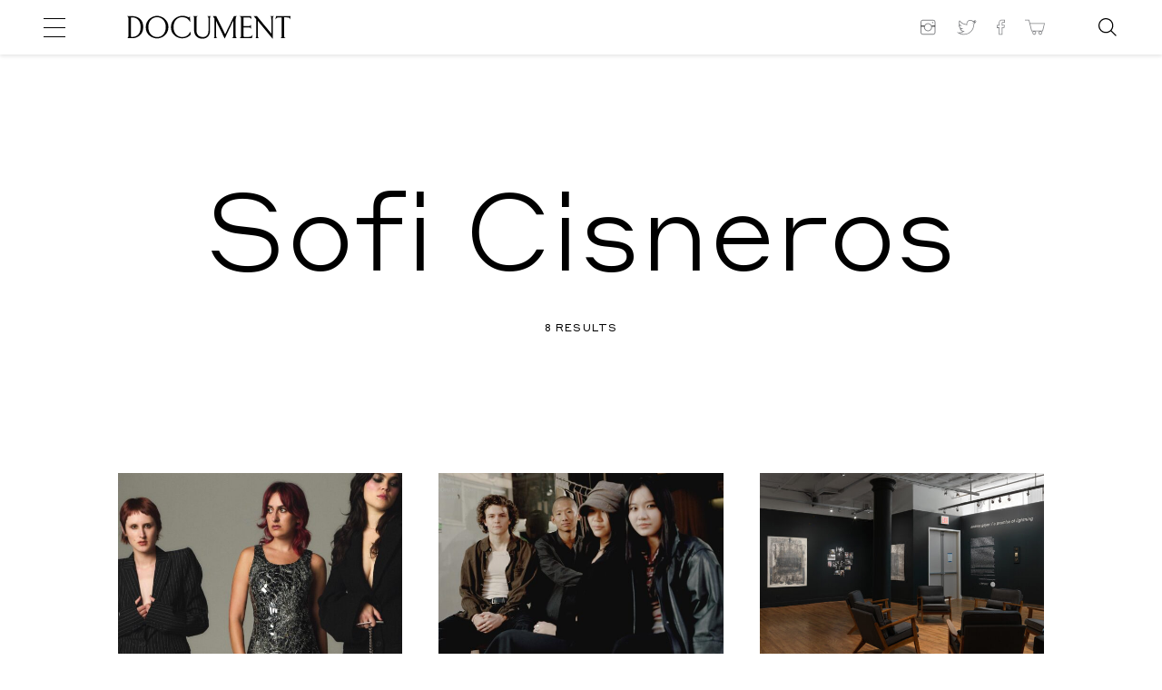

--- FILE ---
content_type: text/html; charset=UTF-8
request_url: https://www.documentjournal.com/author/sofi-cisneros/
body_size: 16712
content:
<!DOCTYPE html>
<html lang="en-US" xmlns:og="http://opengraphprotocol.org/schema/" xmlns:fb="http://www.facebook.com/2008/fbml" class="no-js ad_active hero_ad_active">
<head>
	
<!-- Google Tag Manager -->
<script>(function(w,d,s,l,i){w[l]=w[l]||[];w[l].push({'gtm.start':
new Date().getTime(),event:'gtm.js'});var f=d.getElementsByTagName(s)[0],
j=d.createElement(s),dl=l!='dataLayer'?'&l='+l:'';j.async=true;j.src=
'https://www.googletagmanager.com/gtm.js?id='+i+dl;f.parentNode.insertBefore(j,f);
})(window,document,'script','dataLayer','GTM-N8Z3M3V');</script>
<!-- End Google Tag Manager -->


  <meta charset="UTF-8">
  <meta name="robots" content="">
  <meta name="google-site-verification" content="B_iz7E7sTP20ogJd5bIhp5OZsPznwq4g80smM7B5gV0"/>
  <!--
   _______  __   __  ______    ___   __   __  _______  _______  _______  __    _        _______  _______  _______  __    _  _______  __   __
  |       ||  | |  ||    _ |  |   | |  |_|  ||       ||       ||       ||  |  | |      |   _   ||       ||       ||  |  | ||       ||  | |  |
  |  _____||  |_|  ||   | ||  |   | |       ||    _  ||_     _||   _   ||   |_| |      |  |_|  ||    ___||    ___||   |_| ||       ||  |_|  |
  | |_____ |       ||   |_||_ |   | |       ||   |_| |  |   |  |  | |  ||       |      |       ||   | __ |   |___ |       ||       ||       |
  |_____  ||       ||    __  ||   | |       ||    ___|  |   |  |  |_|  ||  _    | ___  |       ||   ||  ||    ___||  _    ||      _||_     _|
   _____| ||   _   ||   |  | ||   | | ||_|| ||   |      |   |  |       || | |   ||   | |   _   ||   |_| ||   |___ | | |   ||     |_   |   |
  |_______||__| |__||___|  |_||___| |_|   |_||___|      |___|  |_______||_|  |__||___| |__| |__||_______||_______||_|  |__||_______|  |___|
  designed and developed by www.shrimpton.agency 2017-2018.
  We're hiring web designers & developers!
  -->

  <title>  Sofi Cisneros</title>
  <!--
  www.documentjournal.com  -->
  <link href="//www.google-analytics.com" rel="dns-prefetch">
  <link href="https://www.documentjournal.com/wp-content/themes/document/css/img/favicon.png" rel="shortcut icon">
  <link href="https://www.documentjournal.com/wp-content/themes/document/css/img/favicon.png" rel="apple-touch-icon-precomposed">
  <meta name="viewport" content="height=device-height, width=device-width, target-densitydpi=device-dpi, initial-scale=1.0, user-scalable=no">
  <meta name="description" content="Collectible but Not Consumeristic">
  <meta property="fb:app_id" content="966242223397117"/>
  <meta name='robots' content='max-image-preview:large' />
	<style>img:is([sizes="auto" i], [sizes^="auto," i]) { contain-intrinsic-size: 3000px 1500px }</style>
	<script type="text/javascript">
/* <![CDATA[ */
window._wpemojiSettings = {"baseUrl":"https:\/\/s.w.org\/images\/core\/emoji\/15.0.3\/72x72\/","ext":".png","svgUrl":"https:\/\/s.w.org\/images\/core\/emoji\/15.0.3\/svg\/","svgExt":".svg","source":{"concatemoji":"https:\/\/www.documentjournal.com\/wp-includes\/js\/wp-emoji-release.min.js?ver=6.7.4"}};
/*! This file is auto-generated */
!function(i,n){var o,s,e;function c(e){try{var t={supportTests:e,timestamp:(new Date).valueOf()};sessionStorage.setItem(o,JSON.stringify(t))}catch(e){}}function p(e,t,n){e.clearRect(0,0,e.canvas.width,e.canvas.height),e.fillText(t,0,0);var t=new Uint32Array(e.getImageData(0,0,e.canvas.width,e.canvas.height).data),r=(e.clearRect(0,0,e.canvas.width,e.canvas.height),e.fillText(n,0,0),new Uint32Array(e.getImageData(0,0,e.canvas.width,e.canvas.height).data));return t.every(function(e,t){return e===r[t]})}function u(e,t,n){switch(t){case"flag":return n(e,"\ud83c\udff3\ufe0f\u200d\u26a7\ufe0f","\ud83c\udff3\ufe0f\u200b\u26a7\ufe0f")?!1:!n(e,"\ud83c\uddfa\ud83c\uddf3","\ud83c\uddfa\u200b\ud83c\uddf3")&&!n(e,"\ud83c\udff4\udb40\udc67\udb40\udc62\udb40\udc65\udb40\udc6e\udb40\udc67\udb40\udc7f","\ud83c\udff4\u200b\udb40\udc67\u200b\udb40\udc62\u200b\udb40\udc65\u200b\udb40\udc6e\u200b\udb40\udc67\u200b\udb40\udc7f");case"emoji":return!n(e,"\ud83d\udc26\u200d\u2b1b","\ud83d\udc26\u200b\u2b1b")}return!1}function f(e,t,n){var r="undefined"!=typeof WorkerGlobalScope&&self instanceof WorkerGlobalScope?new OffscreenCanvas(300,150):i.createElement("canvas"),a=r.getContext("2d",{willReadFrequently:!0}),o=(a.textBaseline="top",a.font="600 32px Arial",{});return e.forEach(function(e){o[e]=t(a,e,n)}),o}function t(e){var t=i.createElement("script");t.src=e,t.defer=!0,i.head.appendChild(t)}"undefined"!=typeof Promise&&(o="wpEmojiSettingsSupports",s=["flag","emoji"],n.supports={everything:!0,everythingExceptFlag:!0},e=new Promise(function(e){i.addEventListener("DOMContentLoaded",e,{once:!0})}),new Promise(function(t){var n=function(){try{var e=JSON.parse(sessionStorage.getItem(o));if("object"==typeof e&&"number"==typeof e.timestamp&&(new Date).valueOf()<e.timestamp+604800&&"object"==typeof e.supportTests)return e.supportTests}catch(e){}return null}();if(!n){if("undefined"!=typeof Worker&&"undefined"!=typeof OffscreenCanvas&&"undefined"!=typeof URL&&URL.createObjectURL&&"undefined"!=typeof Blob)try{var e="postMessage("+f.toString()+"("+[JSON.stringify(s),u.toString(),p.toString()].join(",")+"));",r=new Blob([e],{type:"text/javascript"}),a=new Worker(URL.createObjectURL(r),{name:"wpTestEmojiSupports"});return void(a.onmessage=function(e){c(n=e.data),a.terminate(),t(n)})}catch(e){}c(n=f(s,u,p))}t(n)}).then(function(e){for(var t in e)n.supports[t]=e[t],n.supports.everything=n.supports.everything&&n.supports[t],"flag"!==t&&(n.supports.everythingExceptFlag=n.supports.everythingExceptFlag&&n.supports[t]);n.supports.everythingExceptFlag=n.supports.everythingExceptFlag&&!n.supports.flag,n.DOMReady=!1,n.readyCallback=function(){n.DOMReady=!0}}).then(function(){return e}).then(function(){var e;n.supports.everything||(n.readyCallback(),(e=n.source||{}).concatemoji?t(e.concatemoji):e.wpemoji&&e.twemoji&&(t(e.twemoji),t(e.wpemoji)))}))}((window,document),window._wpemojiSettings);
/* ]]> */
</script>
<style id='wp-emoji-styles-inline-css' type='text/css'>

	img.wp-smiley, img.emoji {
		display: inline !important;
		border: none !important;
		box-shadow: none !important;
		height: 1em !important;
		width: 1em !important;
		margin: 0 0.07em !important;
		vertical-align: -0.1em !important;
		background: none !important;
		padding: 0 !important;
	}
</style>
<link rel='stylesheet' id='wp-block-library-css' href='https://www.documentjournal.com/wp-includes/css/dist/block-library/style.min.css?ver=6.7.4' media='all' />
<style id='classic-theme-styles-inline-css' type='text/css'>
/*! This file is auto-generated */
.wp-block-button__link{color:#fff;background-color:#32373c;border-radius:9999px;box-shadow:none;text-decoration:none;padding:calc(.667em + 2px) calc(1.333em + 2px);font-size:1.125em}.wp-block-file__button{background:#32373c;color:#fff;text-decoration:none}
</style>
<style id='global-styles-inline-css' type='text/css'>
:root{--wp--preset--aspect-ratio--square: 1;--wp--preset--aspect-ratio--4-3: 4/3;--wp--preset--aspect-ratio--3-4: 3/4;--wp--preset--aspect-ratio--3-2: 3/2;--wp--preset--aspect-ratio--2-3: 2/3;--wp--preset--aspect-ratio--16-9: 16/9;--wp--preset--aspect-ratio--9-16: 9/16;--wp--preset--color--black: #000000;--wp--preset--color--cyan-bluish-gray: #abb8c3;--wp--preset--color--white: #ffffff;--wp--preset--color--pale-pink: #f78da7;--wp--preset--color--vivid-red: #cf2e2e;--wp--preset--color--luminous-vivid-orange: #ff6900;--wp--preset--color--luminous-vivid-amber: #fcb900;--wp--preset--color--light-green-cyan: #7bdcb5;--wp--preset--color--vivid-green-cyan: #00d084;--wp--preset--color--pale-cyan-blue: #8ed1fc;--wp--preset--color--vivid-cyan-blue: #0693e3;--wp--preset--color--vivid-purple: #9b51e0;--wp--preset--gradient--vivid-cyan-blue-to-vivid-purple: linear-gradient(135deg,rgba(6,147,227,1) 0%,rgb(155,81,224) 100%);--wp--preset--gradient--light-green-cyan-to-vivid-green-cyan: linear-gradient(135deg,rgb(122,220,180) 0%,rgb(0,208,130) 100%);--wp--preset--gradient--luminous-vivid-amber-to-luminous-vivid-orange: linear-gradient(135deg,rgba(252,185,0,1) 0%,rgba(255,105,0,1) 100%);--wp--preset--gradient--luminous-vivid-orange-to-vivid-red: linear-gradient(135deg,rgba(255,105,0,1) 0%,rgb(207,46,46) 100%);--wp--preset--gradient--very-light-gray-to-cyan-bluish-gray: linear-gradient(135deg,rgb(238,238,238) 0%,rgb(169,184,195) 100%);--wp--preset--gradient--cool-to-warm-spectrum: linear-gradient(135deg,rgb(74,234,220) 0%,rgb(151,120,209) 20%,rgb(207,42,186) 40%,rgb(238,44,130) 60%,rgb(251,105,98) 80%,rgb(254,248,76) 100%);--wp--preset--gradient--blush-light-purple: linear-gradient(135deg,rgb(255,206,236) 0%,rgb(152,150,240) 100%);--wp--preset--gradient--blush-bordeaux: linear-gradient(135deg,rgb(254,205,165) 0%,rgb(254,45,45) 50%,rgb(107,0,62) 100%);--wp--preset--gradient--luminous-dusk: linear-gradient(135deg,rgb(255,203,112) 0%,rgb(199,81,192) 50%,rgb(65,88,208) 100%);--wp--preset--gradient--pale-ocean: linear-gradient(135deg,rgb(255,245,203) 0%,rgb(182,227,212) 50%,rgb(51,167,181) 100%);--wp--preset--gradient--electric-grass: linear-gradient(135deg,rgb(202,248,128) 0%,rgb(113,206,126) 100%);--wp--preset--gradient--midnight: linear-gradient(135deg,rgb(2,3,129) 0%,rgb(40,116,252) 100%);--wp--preset--font-size--small: 13px;--wp--preset--font-size--medium: 20px;--wp--preset--font-size--large: 36px;--wp--preset--font-size--x-large: 42px;--wp--preset--spacing--20: 0.44rem;--wp--preset--spacing--30: 0.67rem;--wp--preset--spacing--40: 1rem;--wp--preset--spacing--50: 1.5rem;--wp--preset--spacing--60: 2.25rem;--wp--preset--spacing--70: 3.38rem;--wp--preset--spacing--80: 5.06rem;--wp--preset--shadow--natural: 6px 6px 9px rgba(0, 0, 0, 0.2);--wp--preset--shadow--deep: 12px 12px 50px rgba(0, 0, 0, 0.4);--wp--preset--shadow--sharp: 6px 6px 0px rgba(0, 0, 0, 0.2);--wp--preset--shadow--outlined: 6px 6px 0px -3px rgba(255, 255, 255, 1), 6px 6px rgba(0, 0, 0, 1);--wp--preset--shadow--crisp: 6px 6px 0px rgba(0, 0, 0, 1);}:where(.is-layout-flex){gap: 0.5em;}:where(.is-layout-grid){gap: 0.5em;}body .is-layout-flex{display: flex;}.is-layout-flex{flex-wrap: wrap;align-items: center;}.is-layout-flex > :is(*, div){margin: 0;}body .is-layout-grid{display: grid;}.is-layout-grid > :is(*, div){margin: 0;}:where(.wp-block-columns.is-layout-flex){gap: 2em;}:where(.wp-block-columns.is-layout-grid){gap: 2em;}:where(.wp-block-post-template.is-layout-flex){gap: 1.25em;}:where(.wp-block-post-template.is-layout-grid){gap: 1.25em;}.has-black-color{color: var(--wp--preset--color--black) !important;}.has-cyan-bluish-gray-color{color: var(--wp--preset--color--cyan-bluish-gray) !important;}.has-white-color{color: var(--wp--preset--color--white) !important;}.has-pale-pink-color{color: var(--wp--preset--color--pale-pink) !important;}.has-vivid-red-color{color: var(--wp--preset--color--vivid-red) !important;}.has-luminous-vivid-orange-color{color: var(--wp--preset--color--luminous-vivid-orange) !important;}.has-luminous-vivid-amber-color{color: var(--wp--preset--color--luminous-vivid-amber) !important;}.has-light-green-cyan-color{color: var(--wp--preset--color--light-green-cyan) !important;}.has-vivid-green-cyan-color{color: var(--wp--preset--color--vivid-green-cyan) !important;}.has-pale-cyan-blue-color{color: var(--wp--preset--color--pale-cyan-blue) !important;}.has-vivid-cyan-blue-color{color: var(--wp--preset--color--vivid-cyan-blue) !important;}.has-vivid-purple-color{color: var(--wp--preset--color--vivid-purple) !important;}.has-black-background-color{background-color: var(--wp--preset--color--black) !important;}.has-cyan-bluish-gray-background-color{background-color: var(--wp--preset--color--cyan-bluish-gray) !important;}.has-white-background-color{background-color: var(--wp--preset--color--white) !important;}.has-pale-pink-background-color{background-color: var(--wp--preset--color--pale-pink) !important;}.has-vivid-red-background-color{background-color: var(--wp--preset--color--vivid-red) !important;}.has-luminous-vivid-orange-background-color{background-color: var(--wp--preset--color--luminous-vivid-orange) !important;}.has-luminous-vivid-amber-background-color{background-color: var(--wp--preset--color--luminous-vivid-amber) !important;}.has-light-green-cyan-background-color{background-color: var(--wp--preset--color--light-green-cyan) !important;}.has-vivid-green-cyan-background-color{background-color: var(--wp--preset--color--vivid-green-cyan) !important;}.has-pale-cyan-blue-background-color{background-color: var(--wp--preset--color--pale-cyan-blue) !important;}.has-vivid-cyan-blue-background-color{background-color: var(--wp--preset--color--vivid-cyan-blue) !important;}.has-vivid-purple-background-color{background-color: var(--wp--preset--color--vivid-purple) !important;}.has-black-border-color{border-color: var(--wp--preset--color--black) !important;}.has-cyan-bluish-gray-border-color{border-color: var(--wp--preset--color--cyan-bluish-gray) !important;}.has-white-border-color{border-color: var(--wp--preset--color--white) !important;}.has-pale-pink-border-color{border-color: var(--wp--preset--color--pale-pink) !important;}.has-vivid-red-border-color{border-color: var(--wp--preset--color--vivid-red) !important;}.has-luminous-vivid-orange-border-color{border-color: var(--wp--preset--color--luminous-vivid-orange) !important;}.has-luminous-vivid-amber-border-color{border-color: var(--wp--preset--color--luminous-vivid-amber) !important;}.has-light-green-cyan-border-color{border-color: var(--wp--preset--color--light-green-cyan) !important;}.has-vivid-green-cyan-border-color{border-color: var(--wp--preset--color--vivid-green-cyan) !important;}.has-pale-cyan-blue-border-color{border-color: var(--wp--preset--color--pale-cyan-blue) !important;}.has-vivid-cyan-blue-border-color{border-color: var(--wp--preset--color--vivid-cyan-blue) !important;}.has-vivid-purple-border-color{border-color: var(--wp--preset--color--vivid-purple) !important;}.has-vivid-cyan-blue-to-vivid-purple-gradient-background{background: var(--wp--preset--gradient--vivid-cyan-blue-to-vivid-purple) !important;}.has-light-green-cyan-to-vivid-green-cyan-gradient-background{background: var(--wp--preset--gradient--light-green-cyan-to-vivid-green-cyan) !important;}.has-luminous-vivid-amber-to-luminous-vivid-orange-gradient-background{background: var(--wp--preset--gradient--luminous-vivid-amber-to-luminous-vivid-orange) !important;}.has-luminous-vivid-orange-to-vivid-red-gradient-background{background: var(--wp--preset--gradient--luminous-vivid-orange-to-vivid-red) !important;}.has-very-light-gray-to-cyan-bluish-gray-gradient-background{background: var(--wp--preset--gradient--very-light-gray-to-cyan-bluish-gray) !important;}.has-cool-to-warm-spectrum-gradient-background{background: var(--wp--preset--gradient--cool-to-warm-spectrum) !important;}.has-blush-light-purple-gradient-background{background: var(--wp--preset--gradient--blush-light-purple) !important;}.has-blush-bordeaux-gradient-background{background: var(--wp--preset--gradient--blush-bordeaux) !important;}.has-luminous-dusk-gradient-background{background: var(--wp--preset--gradient--luminous-dusk) !important;}.has-pale-ocean-gradient-background{background: var(--wp--preset--gradient--pale-ocean) !important;}.has-electric-grass-gradient-background{background: var(--wp--preset--gradient--electric-grass) !important;}.has-midnight-gradient-background{background: var(--wp--preset--gradient--midnight) !important;}.has-small-font-size{font-size: var(--wp--preset--font-size--small) !important;}.has-medium-font-size{font-size: var(--wp--preset--font-size--medium) !important;}.has-large-font-size{font-size: var(--wp--preset--font-size--large) !important;}.has-x-large-font-size{font-size: var(--wp--preset--font-size--x-large) !important;}
:where(.wp-block-post-template.is-layout-flex){gap: 1.25em;}:where(.wp-block-post-template.is-layout-grid){gap: 1.25em;}
:where(.wp-block-columns.is-layout-flex){gap: 2em;}:where(.wp-block-columns.is-layout-grid){gap: 2em;}
:root :where(.wp-block-pullquote){font-size: 1.5em;line-height: 1.6;}
</style>
<link rel='stylesheet' id='styles_vendor-css' href='https://www.documentjournal.com/wp-content/themes/document/css/app.css?ver=1652378326' media='all' />
<link rel="https://api.w.org/" href="https://www.documentjournal.com/wp-json/" /><link rel="alternate" title="JSON" type="application/json" href="https://www.documentjournal.com/wp-json/wp/v2/users/629" />  <!--	GA BEGIN -->
  <script>
        (function( i, s, o, g, r, a, m ) {
      i[ 'GoogleAnalyticsObject' ] = r;
      i[ r ] = i[ r ] || function() {
        (i[ r ].q = i[ r ].q || []).push( arguments )
        }, i[ r ].l = 1 * new Date();
      a = s.createElement( o ),
        m = s.getElementsByTagName( o )[ 0 ];
      a.async = 1;
      a.src = g;
      m.parentNode.insertBefore( a, m )
    })( window, document, 'script', '//www.google-analytics.com/analytics.js', 'ga' );
  </script>
    <script async src="https://www.googletagmanager.com/gtag/js?id=UA-33215933-1"></script>
  <script>
    window.dataLayer = window.dataLayer || [];
    function gtag(){dataLayer.push(arguments);}
    gtag('js', new Date());
    gtag('config', 'UA-33215933-1');
  </script>
  <!-- Global site tag (gtag.js) - Google Analytics -->
  <!--	GA END -->

  <script src="https://www.documentjournal.com/wp-content/themes/document/js/vendor/modernizr-custom.js"></script>
  <script src="https://ajax.googleapis.com/ajax/libs/jquery/3.1.1/jquery.min.js"></script>
  <script>window.jQuery || document.write( '<script src="https://www.documentjournal.com/wp-content/themes/document/js/vendor/jquery.min.js"><\/script>' )</script>

  <script async src="//pagead2.googlesyndication.com/pagead/js/adsbygoogle.js"></script>
  <script>
      (adsbygoogle = window.adsbygoogle || []).push({
          google_ad_client: "ca-pub-9205195400326967",
      enable_page_level_ads: true
      });
  </script>
    <script async='async' src='https://www.googletagservices.com/tag/js/gpt.js'></script>
  <script>
  var googletag = googletag || {};
  googletag.cmd = googletag.cmd || [];
  </script>
  <script>
  googletag.cmd.push(function() {
  googletag.defineSlot('/21750152662/ARTICLE_HEADER', ['fluid'], 'div-gpt-ad-1548356168610-0').addService(googletag.pubads());
  googletag.pubads().enableSingleRequest();
  googletag.enableServices();
  });
  </script>
  
</head>
<body class="archive author author-sofi-cisneros author-629 " data-articles="91431 91417 91371 91318 91149">

<!-- Google Tag Manager (noscript) -->
<noscript><iframe src="https://www.googletagmanager.com/ns.html?id=GTM-N8Z3M3V"
height="0" width="0" style="display:none;visibility:hidden"></iframe></noscript>
<!-- End Google Tag Manager (noscript) -->




<header class="main-header
ad_active">
<section class="main-header__container container document-full-width-container">
  <h1 class="logo"><a href="/" rel="home"><svg version="1.1" id="Layer_1" xmlns="http://www.w3.org/2000/svg" xmlns:xlink="http://www.w3.org/1999/xlink" x="0px" y="0px" viewBox="0 0 562.5 78.7" style="enable-background:new 0 0 562.5 78.7;" xml:space="preserve">
<g>
	<path d="M16.6,1.1H0v0.6c4,1.1,4.6,2.7,4.6,11.9v52.2c0,7.7-0.5,9.3-4.1,10.7v0.6h17.1c17.8,0,38-11.5,38-38.6
		C55.7,12.5,37.5,1.1,16.6,1.1 M17.2,72.8h-0.5c-2.4,0-3.8-0.4-3.8-3.6V5.4h4.3c15.4,0,29.4,10.2,29.4,33.6
		C46.6,62.3,33.7,72.8,17.2,72.8"/>
	<path d="M103.2,0.2c-15.9,0-39,12.3-39,39.4c0,26,22.4,38.2,39,38.2s39-12.3,39-39.4C142.3,12.4,119.1,0.2,103.2,0.2 M103.2,73.2
		c-14.4,0-30-10.8-30-34.1s14.6-34.3,30-34.3c14.4,0,30,10.8,30,34.1S118.6,73.2,103.2,73.2"/>
	<path d="M216.6,55.4c-5,12.7-15.9,17.7-26.8,17.7c-14.4,0-30-10.7-30-34.1c0-23.3,14.6-34.3,30-34.3c12.4,0,21.7,5.7,26.7,15.8
		l1.2-0.2c-0.6-4.7-1.1-11.3-1.3-17.9h-1c-0.4,1.3-1,3.2-2.6,3.2c-2.6,0-8.2-5.6-22.9-5.6c-15.9,0-39,12.3-39,39.4
		c0,26,22.4,38.2,39,38.2c13,0,24-6.1,29.4-13.4l-1.8-9h-0.9V55.4z"/>
	<path d="M276.4,1.6c3.4,1.1,3.8,2.5,3.8,10.8v38c0,15-6.9,22.6-19.1,22.6c-13.5,0-22.2-7.4-22.2-22.6v-38c0-8.2,0.3-9.6,3.8-10.8V1
		h-15v0.6c2.5,1.1,2.8,2.5,2.8,10.8v36.1c0,18.3,11.2,30.2,28.4,30.2c17,0,26.5-10.7,26.5-27.6V12.3c0-8.2,0.3-9.6,2.7-10.8V0.9
		h-11.7L276.4,1.6L276.4,1.6z"/>
	<path d="M373.8,65.7V12.3c0-7.7,0.3-8.1,4.1-10.8V0.9h-10l-30.3,62.5L306.5,0.9h-10.8v0.7l5.4,8.7v54.3c0,8.2-0.3,10.6-2.8,11.8V77
		h11.8v-0.6c-3.4-1.1-3.8-3.5-3.8-11.8V17.8l29.2,59.6h1l29-60.8v49.1c0,7.7,0.1,9.3-4.5,10.8v0.6h17.4v-0.6
		C373.8,75,373.8,73.4,373.8,65.7"/>
	<path d="M414.7,72.7h-10.2c-2.4,0-3.8-0.4-3.8-3.6V39.8h13c9,0,10.6,0.3,12.5,4.9h0.6c-0.3-2.2-0.5-4.3-0.5-6.7
		c0-2.5,0.2-4.7,0.4-6.8h-0.6c-1.7,3.7-3.3,4.3-12.4,4.3h-13v-30h10.5c11.5,0,13.3,0.5,16.6,5.7h0.6c-0.4-3-1.2-7.5-2.2-10h-39.5
		v0.4c5,1.1,5.6,2.7,5.6,11.9v52.2c0,7.7-0.5,9.3-5.1,10.7V77h42c1.1-2.4,2.4-8,3-11.1h-0.6C428.6,70.6,427.3,72.7,414.7,72.7"/>
	<path d="M492.7,1.6c3.4,1.1,3.8,2.5,3.8,11.8v47.7L446.8,1h-10.6v0.6l8.4,10.1v53c0,8.2-0.3,10.6-2.8,11.8v0.6h11.8v-0.6
		c-3.4-1.1-3.8-3.5-3.8-11.8V17.1l50.6,61.3h1.2v-65c0-9.2,0.3-10.6,3.5-11.8V1h-12.5L492.7,1.6L492.7,1.6z"/>
	<path d="M512.7,1c-0.9,4.1-1.3,8.2-1.7,10.8h0.6c4.3-6.2,5.3-6.4,15.7-6.4h5.1v60.3c0,7.7,0.1,9.3-4.5,10.8v0.6h17.4v-0.6
		c-4.6-1.4-4.6-3-4.6-10.8V5.3h1.6c14.3,0,17.4,0.2,18,6.4h0.6c0.6-2.2,1.3-6.7,1.6-10.8h-49.8V1z"/>
</g>
</svg>
<span class="hidden">Document Journal</span></a></h1>
</section>
<section class="nav-toggle" id=nav-icon>
  <div class="inner">
      <div class="hamburger hamburger--spin">
        <div class="hamburger-box">
          <div class="hamburger-inner"></div>
        </div>
      </div>
  </div>
</section>
<section class="nav-social-icons link-list">

  <a href="https://www.instagram.com/documentjournal/" target="_blank" class="share-links__link share-links__insta" title="Follow on Instagram">
    <span class="hidden">Instagram</span>
    
<svg version="1.1" xmlns="http://www.w3.org/2000/svg" xmlns:xlink="http://www.w3.org/1999/xlink" x="0px" y="0px"
	 viewBox="0 0 40 40" style="enable-background:new 0 0 40 40;" xml:space="preserve">
<!-- <style type="text/css">
	.st0{clip-path:url(#SVGID_2_);fill:#231F20;}
</style> -->
<g>
	<g>
		<defs>
			<rect id="SVGID_1_" y="5" width="30" height="30"/>
		</defs>
		<clipPath id="SVGID_2_">
			<use xlink:href="#SVGID_1_"  style="overflow:visible;"/>
		</clipPath>
		<path class="st0" d="M24.9,35H5.1c-4,0-5.1-3.3-5.1-5.1V10.1C0,6.1,3.3,5,5.1,5h19.8c4,0,5.1,3.3,5.1,5.1v19.8
			C30,33.9,26.7,35,24.9,35z M5.1,6.7c-0.4,0-3.4,0.1-3.4,3.4v19.8c0,0.3,0.1,3.4,3.4,3.4h19.8c0.3,0,3.4-0.1,3.4-3.4V10.1
			c0-0.3-0.1-3.4-3.4-3.4H5.1z"/>
		<path class="st0" d="M15,28.1c-4.5,0-8.1-3.7-8.1-8.1c0-4.5,3.7-8.1,8.1-8.1c4.5,0,8.1,3.7,8.1,8.1C23.1,24.5,19.5,28.1,15,28.1z
			 M15,13.6c-3.6,0-6.4,2.9-6.4,6.4c0,3.6,2.9,6.4,6.4,6.4c3.6,0,6.4-2.9,6.4-6.4C21.4,16.4,18.6,13.6,15,13.6z"/>
		<rect x="1" y="17" class="st0" width="6.8" height="1.7"/>
		<polyline class="st0" points="22.4,18.7 29.2,18.7 29.2,17 22.4,17 		"/>
		<path class="st0" d="M24.3,11.9c0.7,0,1.3-0.6,1.3-1.3c0-0.7-0.6-1.3-1.3-1.3c-0.7,0-1.3,0.6-1.3,1.3C23,11.3,23.6,11.9,24.3,11.9
			"/>
	</g>
</g>
</svg>
  </a>
  <a href="https://twitter.com/documentjournal" target="_blank" class="share-links__link share-links__twitter" title="Follow on Twitter">
    <span class="hidden">Twitter</span>
    <svg version="1.1" id="Layer_1" xmlns="http://www.w3.org/2000/svg" xmlns:xlink="http://www.w3.org/1999/xlink" x="0px" y="0px"
	 viewBox="0 0 40 40" style="enable-background:new 0 0 40 40;" xml:space="preserve">
<path d="M13.9,35c-4,0-7.9-1.1-11.3-3.3L0,30l3.1,0.4c3,0.4,6-0.3,8.5-1.8c-2.5-0.7-4.6-2.6-5.4-5.2l-0.4-1.2L7,22.5
	C5,21,3.6,18.6,3.7,16l0-1.2l1,0.6c0.2,0.1,0.3,0.2,0.5,0.3C3.5,13.2,3.2,9.8,4.8,7l0.5-0.9L6,6.9c3.3,4,8.1,6.6,13.2,7.1
	c-0.2-2,0.4-4.1,1.7-5.7c1.5-1.9,3.7-3,6.1-3c2,0,4,0.8,5.4,2.2c1.4-0.3,2.7-0.8,3.9-1.6L38,5l-0.6,1.8c-0.3,0.9-0.7,1.7-1.3,2.4
	c0.4-0.1,0.8-0.3,1.3-0.5l2.3-1l-1.4,2.1c-0.9,1.4-2.1,2.6-3.4,3.6c0.1,5.6-2.1,11.2-5.9,15.3C26.3,31.6,21.4,35,13.9,35z M6,31.9
	c2.5,1.1,5.2,1.7,8,1.7c7,0,11.5-3.2,14-5.8c3.7-3.9,5.8-9.3,5.5-14.6l0-0.4l0.3-0.2c0.7-0.5,1.3-1,1.9-1.6
	c-0.6,0.2-1.2,0.3-1.9,0.3l-3.4,0.4l2.9-1.7c0.7-0.4,1.4-1,1.9-1.7c-0.9,0.4-1.8,0.6-2.8,0.8L32,9.1l-0.3-0.3c-1.2-1.3-2.9-2-4.7-2
	c-2,0-3.8,0.9-5,2.4c-1.2,1.5-1.7,3.5-1.2,5.4l0.2,0.9l-1,0c-5.5-0.3-10.7-2.8-14.5-6.9c-1,2.7-0.1,5.9,2.4,7.6l2.1,1.4l-2.5-0.1
	c-0.8,0-1.6-0.2-2.4-0.5c0.4,2.5,2.4,4.7,5,5.2l3,0.6l-3,0.8C9.6,24,8.8,24.1,8.1,24c1.1,2,3.2,3.3,5.5,3.4l2,0L14,28.7
	C11.7,30.5,8.9,31.6,6,31.9z"/>
</svg>
  </a>
  <a href="https://www.facebook.com/documentjournal" target="_blank" class="share-links__link share-links__fb" title="Follow on Facebook">
    <span class="hidden">Facebook</span>
    <svg version="1.1" xmlns="http://www.w3.org/2000/svg" xmlns:xlink="http://www.w3.org/1999/xlink" x="0px" y="0px"
	 viewBox="0 0 40 40" style="enable-background:new 0 0 40 40;" xml:space="preserve">
<style type="text/css">
	/* .st0{clip-path:url(#SVGID_2_);}
	.st1{clip-path:url(#SVGID_4_);}
	.st2{fill:#231F20;} */
</style>
<g>
	<g>
		<defs>
			<rect id="SVGID_1_" x="0.6" y="5" width="38.8" height="30"/>
		</defs>
		<clipPath id="SVGID_2_">
			<use xlink:href="#SVGID_1_"  style="overflow:visible;"/>
		</clipPath>
		<g class="st0">
			<defs>
				<rect id="SVGID_3_" x="0.6" y="5" width="38.8" height="30"/>
			</defs>
			<clipPath id="SVGID_4_">
				<use xlink:href="#SVGID_3_"  style="overflow:visible;"/>
			</clipPath>
			<g class="st1">
				<defs>
					<rect id="SVGID_5_" x="0.6" y="5.3" width="38.6" height="29.7"/>
				</defs>
				<clipPath id="SVGID_6_">
					<use xlink:href="#SVGID_5_"  style="overflow:visible;"/>
				</clipPath>
			</g>
		</g>
	</g>
</g>
<g>
	<path class="st2" d="M0.7,20.9H0v-5.5h4.2v-4.1c0,0,0-1.5,0.7-3.1C5.2,7.4,5.7,6.6,6.5,6c0.8-0.6,1.9-1,3.2-1h6.5v6.1h-4.1V11
		l0,0.1h0V11l0,0.1c0,0-0.3,0-0.5,0.2l-0.3,0.2c-0.1,0.1-0.1,0.3-0.1,0.5v3.3h4.9l-1,6.2h-3.9V35h-7V21.6H0v-0.7H0.7v-0.7h4.9v13.4
		h4.3V20.2h4.1l0.6-3.5H9.8v-4.7c0-0.5,0.1-1,0.4-1.3c0.3-0.5,0.8-0.8,1.2-0.9c0.4-0.1,0.7-0.1,0.7-0.1h2.7V6.3H9.7
		c-1.1,0-1.8,0.3-2.4,0.7C6.5,7.7,6,8.8,5.8,9.7c-0.1,0.4-0.2,0.9-0.2,1.2l0,0.3l0,0.1v5.5H1.3v4.1H0.7v-0.7V20.9z"/>
</g>
</svg>
  </a>
  <a href="https://documentjournal.myshopify.com/" target="_blank" class="share-links__link share-links__cart" title="Shop">
    <span class="hidden">Shop</span>
    <svg xmlns="http://www.w3.org/2000/svg" viewBox="0 0 345.62 256.99"><defs></defs><path class="cls-1" d="M464.42,276l-256.71-1.57L193.36,217H118.81v12.2h65l46.53,186.1h31.8a32.12,32.12,0,1,0,36.07,0h68.94a32.12,32.12,0,1,0,36.07,0h27.43ZM280.19,461.82a19.93,19.93,0,1,1,19.92-19.92A19.95,19.95,0,0,1,280.19,461.82Zm105,0a19.93,19.93,0,1,1,19.92-19.92A19.95,19.95,0,0,1,385.2,461.82ZM239.88,403.13,210.76,286.66l238.18,1.46-27.87,115Z" transform="translate(-118.81 -217.03)"/></svg>
  </a>
</section>
<section class="nav-search-toggle" id=nav-icon-search>
  <div class="inner glass">
    <svg width="38px" height="38px" viewBox="0 0 38 38" version="1.1" xmlns="http://www.w3.org/2000/svg" xmlns:xlink="http://www.w3.org/1999/xlink">
    <defs></defs>
    <g stroke="none" stroke-width="1" fill="none" fill-rule="evenodd">
        <path d="M28.7277793,15.5588 C28.7297793,8.2578 22.8897793,2.4118 15.5907793,2.4048 C8.25177926,2.3978 2.40177926,8.2388 2.40477926,15.5678 C2.40677926,22.8658 8.25077926,28.7188 15.5407793,28.7258 C22.8687793,28.7328 28.7267793,22.8828 28.7277793,15.5588 M27.4107793,25.7308 L37.8117793,36.1318 C37.2517793,36.6768 36.7027793,37.2128 36.1637793,37.7388 C32.7657793,34.3418 29.2847793,30.8618 25.7807793,27.3578 C21.7527793,30.6218 17.2577793,31.8038 12.2697793,30.7678 C8.33377926,29.9498 5.19577926,27.8228 2.85077926,24.5468 C-1.70722074,18.1818 -0.701220741,9.2428 5.16477926,3.9668 C11.0257793,-1.3062 19.9817793,-1.3242 25.9227793,3.9258 C31.9257793,9.2308 33.1407793,18.8128 27.4107793,25.7308" fill="#000000"></path>
    </g>
</svg>
  </div>
  <div class="inner close slider-overlay__close">

  </div>
</section>
<div class="swiper-pagination"></div>
</header>

<nav class="main-nav">
  <section class="container menu-container document-full-width-container">
    <section class="row menu-row d-flex">
      <div class="col-6 col-sm-4 menu-col menu-col__first">
        <span class="gold author-slug author-slug_small-title author-slug_explore">Explore</span>
        <ul id="menu-main-menu" class="menu"><li id="menu-item-6903" class="menu-item menu-item-type-taxonomy menu-item-object-category menu-item-6903"><a href="https://www.documentjournal.com/category/above-the-fold/">Above the Fold</a></li>
<li id="menu-item-571" class="menu-item menu-item-type-taxonomy menu-item-object-category menu-item-571"><a href="https://www.documentjournal.com/category/at-large/">At Large</a></li>
<li id="menu-item-6904" class="menu-item menu-item-type-taxonomy menu-item-object-category menu-item-6904"><a href="https://www.documentjournal.com/category/fashion-portfolio/">Fashion Portfolios</a></li>
<li id="menu-item-33" class="menu-item menu-item-type-taxonomy menu-item-object-category menu-item-33"><a href="https://www.documentjournal.com/category/conversations/">Conversations</a></li>
<li id="menu-item-6905" class="menu-item menu-item-type-taxonomy menu-item-object-category menu-item-6905"><a href="https://www.documentjournal.com/category/documented/">Documented</a></li>
</ul>      </div>
      <div
        class="col-6 col-sm-4 col-lg-3 offset-lg-1 menu menu-smaller menu-col menu-col__second menu-header-menu-right">
        <span class="gold author-slug author-slug_small-title author-slug_topic">Topic</span>
        <ul id="menu-header-menu-right" class="menu"><li id="menu-item-5844" class="menu-item menu-item-type-taxonomy menu-item-object-post_tag menu-item-5844"><a href="https://www.documentjournal.com/tag/fashion/">Fashion</a></li>
<li id="menu-item-4522" class="menu-item menu-item-type-taxonomy menu-item-object-post_tag menu-item-4522"><a href="https://www.documentjournal.com/tag/art/">Art</a></li>
<li id="menu-item-4521" class="menu-item menu-item-type-taxonomy menu-item-object-post_tag menu-item-4521"><a href="https://www.documentjournal.com/tag/photography/">Photography</a></li>
<li id="menu-item-4523" class="menu-item menu-item-type-taxonomy menu-item-object-post_tag menu-item-4523"><a href="https://www.documentjournal.com/tag/music/">Music</a></li>
<li id="menu-item-13001" class="menu-item menu-item-type-taxonomy menu-item-object-post_tag menu-item-13001"><a href="https://www.documentjournal.com/tag/environment/">Environment</a></li>
<li id="menu-item-4525" class="menu-item menu-item-type-taxonomy menu-item-object-post_tag menu-item-4525"><a href="https://www.documentjournal.com/tag/politics/">Politics</a></li>
<li id="menu-item-6901" class="menu-item menu-item-type-taxonomy menu-item-object-post_tag menu-item-6901"><a href="https://www.documentjournal.com/tag/travel/">Travel</a></li>
<li id="menu-item-6902" class="menu-item menu-item-type-taxonomy menu-item-object-post_tag menu-item-6902"><a href="https://www.documentjournal.com/tag/technology/">Technology</a></li>
</ul>      </div>
      <div class="col-5 col-sm-4 menu menu-col menu-col__third">
        <span class="gold author-slug author-slug_small-title author-slug_connect">Connect</span>
        <ul class="main-nav__social-nav">
<style>
.tnv:hover { border-color:#c1ab95 !important; }
</style>
<li><a href="/category/tenth-anniversary" style="color:#c1ab95;" class="tnv">Tenth Anniversary</a></li>
<li><a href="/thenewvanguard" class="tnv">The New Vanguard</a></li>
<li><a href="https://www.instagram.com/documentjournal/" target="_blank">Instagram</a></li>
<li><a href="https://twitter.com/documentjournal" target="_blank">Twitter</a></li>
<li><a href="https://www.facebook.com/documentjournal" target="_blank">Facebook</a></li>
<li><a href="https://documentjournal.myshopify.com/" target="_blank">Shop</a></li>
<li><a href="#" class="news-letter-toggler">Newsletter</a></li>
</ul>
      </div>
    </section>
  </section>
  <section class="container main-nav__posts-container menu-container document-full-width-container">
    <section class="row main-nav__posts-row">
      <div class="col-12 menu-col">
        <div class="main-nav__slug-wrap">
          <span class="slug gold">Hot Off the Press</span>
        </div>
        <div class="row header-menu-image-posts__row">
                                              <article
    class="atf-thumb no-flex flex-hh col-sm-3 align-items-start header-menu-post article homepage-article thumb-article fitvids"
    data-cat=""
    data-author=""
    data-use-tag="1">

    <figure class="thumb-article__figure ">
        <a href="https://www.documentjournal.com/2025/12/usher-on-masculinity-memory-and-building-a-legacy/" class="floater-title-link">
                                    <img
                            alt="Usher on masculinity, memory, and building a legacy"
                            src="https://djwp.s3.amazonaws.com/wp-content/uploads/2025/12/22150152/DOC27_USHER_GABRIELMOSES_WEB_THUMBNAIL-200x150.jpg"
                            data-src="https://djwp.s3.amazonaws.com/wp-content/uploads/2025/12/22150152/DOC27_USHER_GABRIELMOSES_WEB_THUMBNAIL-600x450.jpg"
                            class="lazyload img-fluid img-100 featured_thumbnail">
                            </a>
    </figure>
    <header class="thumb-article__header">
                            <span class="cat-slug"><span class="gold"><a href="/tag/music" class="gold">Music</a></span></span>        
        <a href="https://www.documentjournal.com/2025/12/usher-on-masculinity-memory-and-building-a-legacy/">
            <h3 class="homepage-article__title thumb-article__title">Usher on masculinity, memory, and building a legacy</h3>
                                                <h4 class="homepage-article__excerpt thumb-article__sub-title uses_sub_excerpt">
                        The musician sits down with writer Rob Franklin to talk finding expression in vulnerability, moving between Atlanta and New York City, and how he translated...                    </h4>
                                    </a>
            </header>
</article>
                                        <article
    class="atf-thumb no-flex flex-hh col-sm-3 align-items-start header-menu-post article homepage-article thumb-article fitvids"
    data-cat=""
    data-author=""
    data-use-tag="1">

    <figure class="thumb-article__figure ">
        <a href="https://www.documentjournal.com/2025/12/the-unfolding-of-designer-justin-wesleys-renaissance/" class="floater-title-link">
                                    <img
                            alt="The unfolding of designer Justin Wesley’s renaissance"
                            src="https://djwp.s3.amazonaws.com/wp-content/uploads/2025/12/05095107/DOCUMENT_JUSTINWESLEY_2025-NEW-THUMBNAIL-200x150.jpg"
                            data-src="https://djwp.s3.amazonaws.com/wp-content/uploads/2025/12/05095107/DOCUMENT_JUSTINWESLEY_2025-NEW-THUMBNAIL-600x450.jpg"
                            class="lazyload img-fluid img-100 featured_thumbnail">
                            </a>
    </figure>
    <header class="thumb-article__header">
                            <span class="cat-slug"><span class="gold"><a href="/tag/art" class="gold">Art</a></span></span>        
        <a href="https://www.documentjournal.com/2025/12/the-unfolding-of-designer-justin-wesleys-renaissance/">
            <h3 class="homepage-article__title thumb-article__title">The unfolding of designer Justin Wesley’s renaissance</h3>
                                                <h4 class="homepage-article__excerpt thumb-article__sub-title uses_sub_excerpt">
                        In the landscape of design it’s rare to witness a new voice create innovative forms with the intuitive fluidity of channeled, raw talent. For Justin...                    </h4>
                                    </a>
            </header>
</article>
                                        <article
    class="atf-thumb no-flex flex-hh col-sm-3 align-items-start header-menu-post article homepage-article thumb-article fitvids"
    data-cat=""
    data-author=""
    data-use-tag="1">

    <figure class="thumb-article__figure ">
        <a href="https://www.documentjournal.com/2025/12/for-bridget-finn-miami-is-a-city-of-convergences/" class="floater-title-link">
                                    <img
                            alt="For Bridget Finn, Miami is a city of convergences"
                            src="https://djwp.s3.amazonaws.com/wp-content/uploads/2025/12/03124625/DOCUMENT_BRIDGETFINN_ARTBASEL_MIAMI_2025-THUMBNAIL-200x150.jpg"
                            data-src="https://djwp.s3.amazonaws.com/wp-content/uploads/2025/12/03124625/DOCUMENT_BRIDGETFINN_ARTBASEL_MIAMI_2025-THUMBNAIL-600x450.jpg"
                            class="lazyload img-fluid img-100 featured_thumbnail">
                            </a>
    </figure>
    <header class="thumb-article__header">
                            <span class="cat-slug"><span class="gold"><a href="/tag/art" class="gold">Art</a></span></span>        
        <a href="https://www.documentjournal.com/2025/12/for-bridget-finn-miami-is-a-city-of-convergences/">
            <h3 class="homepage-article__title thumb-article__title">For Bridget Finn, Miami is a city of convergences</h3>
                                                <h4 class="homepage-article__excerpt thumb-article__sub-title uses_sub_excerpt">
                        The city pulsates with vibrant diasporic communities, acclaimed hospitality, and serves as the reference point for recreation – all while being a postcard of paradise.                     </h4>
                                    </a>
            </header>
</article>
                                        <article
    class="atf-thumb no-flex flex-hh col-sm-3 align-items-start header-menu-post article homepage-article thumb-article fitvids"
    data-cat=""
    data-author=""
    data-use-tag="1">

    <figure class="thumb-article__figure ">
        <a href="https://www.documentjournal.com/2025/11/fear-of-god-essentials-finds-new-form-in-the-architecture-of-the-90s/" class="floater-title-link">
                                    <img
                            alt="Fear of God Essentials finds new form in the architecture of the ’90s"
                            src="https://djwp.s3.amazonaws.com/wp-content/uploads/2025/11/01150600/DOCUMENT_FEAROFGOD_2025_WEB-THUMBNAIL-1-200x150.jpg"
                            data-src="https://djwp.s3.amazonaws.com/wp-content/uploads/2025/11/01150600/DOCUMENT_FEAROFGOD_2025_WEB-THUMBNAIL-1-600x450.jpg"
                            class="lazyload img-fluid img-100 featured_thumbnail">
                            </a>
    </figure>
    <header class="thumb-article__header">
                            <span class="cat-slug"><span class="gold"><a href="/tag/fashion" class="gold">Fashion</a></span></span>        
        <a href="https://www.documentjournal.com/2025/11/fear-of-god-essentials-finds-new-form-in-the-architecture-of-the-90s/">
            <h3 class="homepage-article__title thumb-article__title">Fear of God Essentials finds new form in the architecture of the ’90s</h3>
                                                <h4 class="homepage-article__excerpt thumb-article__sub-title uses_sub_excerpt">
                        Photographer Kotaro Kawashima and stylist Jody Bain collaborate on this fashion portfolio featuring Fear of God Essentials Winter 2025 collection                    </h4>
                                    </a>
            </header>
</article>
                                            </div>
      </div>
    </section>
  </section>
</nav>
<nav class="main-nav__search-wrapper" role="search">
  <section class="main-nav__search-inner">
    <form class="search-form" method="get" action="https://www.documentjournal.com" role="search">
	<input class="search-input" type="search" name="s" placeholder="Search Archives" autocomplete="off" autofocus>
</form>
<!-- &orderby=post_date&order=desc -->
<section class="popular-tags container document-full-width-container">
  <div class="search-results-container">
    <div class="row">
      <div class="search-results__slug slug text-left">
        SUGGESTIONS
      </div>
      <div id="search-results"></div>
    </div>
  </div>
  <header class="row">
    <span class="popular-tags__slug slug text-left">POPULAR RESEARCH</span>
  </header>
  <section class="row popular-tags__row">
    <div class="col-sm-12 popular-tags__list article-single__tag-cloud">

        <ul id="menu-search-navigation-tag-list" class="menu"><li id="menu-item-6871" class="menu-item menu-item-type-taxonomy menu-item-object-post_tag menu-item-6871"><a href="https://www.documentjournal.com/tag/fashion/">Fashion</a></li>
<li id="menu-item-15745" class="menu-item menu-item-type-taxonomy menu-item-object-post_tag menu-item-15745"><a href="https://www.documentjournal.com/tag/raf-simons/">Raf Simons</a></li>
<li id="menu-item-15748" class="menu-item menu-item-type-taxonomy menu-item-object-post_tag menu-item-15748"><a href="https://www.documentjournal.com/tag/mario-sorrenti/">Mario Sorrenti</a></li>
<li id="menu-item-16041" class="menu-item menu-item-type-taxonomy menu-item-object-post_tag menu-item-16041"><a href="https://www.documentjournal.com/tag/ai/">AI</a></li>
<li id="menu-item-15747" class="menu-item menu-item-type-taxonomy menu-item-object-post_tag menu-item-15747"><a href="https://www.documentjournal.com/tag/willy-vanderperre/">Willy Vanderperre</a></li>
<li id="menu-item-6607" class="menu-item menu-item-type-taxonomy menu-item-object-post_tag menu-item-6607"><a href="https://www.documentjournal.com/tag/art/">Art</a></li>
<li id="menu-item-15746" class="menu-item menu-item-type-taxonomy menu-item-object-post_tag menu-item-15746"><a href="https://www.documentjournal.com/tag/dior/">Dior</a></li>
<li id="menu-item-15749" class="menu-item menu-item-type-taxonomy menu-item-object-post_tag menu-item-15749"><a href="https://www.documentjournal.com/tag/pieter-hugo/">Pieter Hugo</a></li>
<li id="menu-item-15750" class="menu-item menu-item-type-taxonomy menu-item-object-post_tag menu-item-15750"><a href="https://www.documentjournal.com/tag/fashion-week/">Fashion Week</a></li>
<li id="menu-item-15753" class="menu-item menu-item-type-taxonomy menu-item-object-post_tag menu-item-15753"><a href="https://www.documentjournal.com/tag/utopia/">Utopia</a></li>
<li id="menu-item-21154" class="menu-item menu-item-type-post_type menu-item-object-page menu-item-21154"><a href="https://www.documentjournal.com/thenewvanguard/">The New Vanguard</a></li>
<li id="menu-item-64327" class="menu-item menu-item-type-post_type menu-item-object-page menu-item-64327"><a href="https://www.documentjournal.com/careers/">Careers</a></li>
</ul>
            </div>
  </section>
</section>
  </section>
</nav>

<header class="tag-cat-search-header">
	<h1>Sofi Cisneros</h1>
	<small>8 RESULTS</small>
</header>


<article class="container homepage-section homepage-section__quote best-of-container document-full-width-container">
  <section class="row half-margin">
		<aside class="" id="bio-result-target">
		</aside>
		<section class="col-sm-12" id="tag-cat-search__content">
			<div class="row  align-items-start">
									<article
    class="col-sm-3 no-flex tag-cat-search__item best-of-item best-of-item__smaller article homepage-article thumb-article fitvids"
    data-cat="1"
    data-author="1"
    data-use-tag="">

    <figure class="thumb-article__figure ">
        <a href="https://www.documentjournal.com/2024/12/the-last-dinner-party-fashion-mcqueen-editorial/" class="floater-title-link">
                                    <img
                            alt="The Last Dinner Party rewrites the rules of pop"
                            src="https://djwp.s3.amazonaws.com/wp-content/uploads/2024/12/16181432/DOCUMENT_Bles_WEB-THUMBNAIL-200x150.jpg"
                            data-src="https://djwp.s3.amazonaws.com/wp-content/uploads/2024/12/16181432/DOCUMENT_Bles_WEB-THUMBNAIL-600x450.jpg"
                            class="lazyload img-fluid img-100 featured_thumbnail">
                            </a>
    </figure>
    <header class="thumb-article__header">
                    <span class="cat-slug">
				<span class="gold">
				<a href="/category/at-large" class="gold">At Large</a>				</span>
			</span>
                
        <a href="https://www.documentjournal.com/2024/12/the-last-dinner-party-fashion-mcqueen-editorial/">
            <h3 class="homepage-article__title thumb-article__title">The Last Dinner Party rewrites the rules of pop</h3>
                                                <h4 class="homepage-article__excerpt thumb-article__sub-title uses_sub_excerpt">
                        To celebrate their fashion portfolio featuring Alexander McQueen in Document’s Fall/Winter 2024–25 issue, the British band discusses their decadent imagination                    </h4>
                                    </a>
                    <span class="author-slug">
						by <span class="author-slug__author"><a href="https://www.documentjournal.com/author/sofi-cisneros/" title="Posts by Sofi Cisneros" rel="author">Sofi Cisneros</a>            					</span>
					</span>
          </header>
</article>
									<article
    class="col-sm-3 no-flex tag-cat-search__item best-of-item best-of-item__smaller article homepage-article thumb-article fitvids"
    data-cat="1"
    data-author="1"
    data-use-tag="">

    <figure class="thumb-article__figure ">
        <a href="https://www.documentjournal.com/2024/12/komune-platforms-small-designers-in-a-big-fashion-neighborhood/" class="floater-title-link">
                                    <img
                            alt="Komune platforms small designers in a big fashion neighborhood"
                            src="https://djwp.s3.amazonaws.com/wp-content/uploads/2024/12/18170702/DOCUMENT_Komune_WEB-THUMBNAIL-200x150.jpg"
                            data-src="https://djwp.s3.amazonaws.com/wp-content/uploads/2024/12/18170702/DOCUMENT_Komune_WEB-THUMBNAIL-600x450.jpg"
                            class="lazyload img-fluid img-100 featured_thumbnail">
                            </a>
    </figure>
    <header class="thumb-article__header">
                    <span class="cat-slug">
				<span class="gold">
				<a href="/category/above-the-fold" class="gold">Above the Fold</a>				</span>
			</span>
                
        <a href="https://www.documentjournal.com/2024/12/komune-platforms-small-designers-in-a-big-fashion-neighborhood/">
            <h3 class="homepage-article__title thumb-article__title">Komune platforms small designers in a big fashion neighborhood</h3>
                                                <h4 class="homepage-article__excerpt thumb-article__sub-title uses_sub_excerpt">
                        The Lower East Side’s newest designer retailer builds community with a familial ethos                    </h4>
                                    </a>
                    <span class="author-slug">
						by <span class="author-slug__author"><a href="https://www.documentjournal.com/author/sofi-cisneros/" title="Posts by Sofi Cisneros" rel="author">Sofi Cisneros</a>            					</span>
					</span>
          </header>
</article>
									<article
    class="col-sm-3 no-flex tag-cat-search__item best-of-item best-of-item__smaller article homepage-article thumb-article fitvids"
    data-cat="1"
    data-author="1"
    data-use-tag="">

    <figure class="thumb-article__figure ">
        <a href="https://www.documentjournal.com/2024/10/in-andrea-geyers-a-promise-of-lightning-the-natural-is-inherently-political/" class="floater-title-link">
                                    <img
                            alt="In Andrea Geyer’s ‘a promise of lightning,’ the natural is inherently political"
                            src="https://djwp.s3.amazonaws.com/wp-content/uploads/2024/10/10151319/DOCUMENT_Andrea-Geyer_WEB-THUMBNAIL-200x150.jpg"
                            data-src="https://djwp.s3.amazonaws.com/wp-content/uploads/2024/10/10151319/DOCUMENT_Andrea-Geyer_WEB-THUMBNAIL-600x450.jpg"
                            class="lazyload img-fluid img-100 featured_thumbnail">
                            </a>
    </figure>
    <header class="thumb-article__header">
                    <span class="cat-slug">
				<span class="gold">
				<a href="/category/above-the-fold" class="gold">Above the Fold</a>				</span>
			</span>
                
        <a href="https://www.documentjournal.com/2024/10/in-andrea-geyers-a-promise-of-lightning-the-natural-is-inherently-political/">
            <h3 class="homepage-article__title thumb-article__title">In Andrea Geyer’s ‘a promise of lightning,’ the natural is inherently political</h3>
                                                <h4 class="homepage-article__excerpt thumb-article__sub-title uses_sub_excerpt">
                        On view at the Leslie-Lohman Museum of Art, the artist’s latest exhibition draws parallels between queerness and the the interconnectivity of earth’s environment                    </h4>
                                    </a>
                    <span class="author-slug">
						by <span class="author-slug__author"><a href="https://www.documentjournal.com/author/sofi-cisneros/" title="Posts by Sofi Cisneros" rel="author">Sofi Cisneros</a>            					</span>
					</span>
          </header>
</article>
									<article
    class="col-sm-3 no-flex tag-cat-search__item best-of-item best-of-item__smaller article homepage-article thumb-article fitvids"
    data-cat="1"
    data-author="1"
    data-use-tag="">

    <figure class="thumb-article__figure ">
        <a href="https://www.documentjournal.com/2024/10/ethan-james-green-reconceptualizes-the-classic-bombshell/" class="floater-title-link">
                                    <img
                            alt="Ethan James Green reconceptualizes the classic bombshell"
                            src="https://djwp.s3.amazonaws.com/wp-content/uploads/2024/10/07113119/DOCUMENT_Ethan-James-Green_WEB-THUMBNAIL-200x150.jpg"
                            data-src="https://djwp.s3.amazonaws.com/wp-content/uploads/2024/10/07113119/DOCUMENT_Ethan-James-Green_WEB-THUMBNAIL-600x450.jpg"
                            class="lazyload img-fluid img-100 featured_thumbnail">
                            </a>
    </figure>
    <header class="thumb-article__header">
                    <span class="cat-slug">
				<span class="gold">
				<a href="/category/above-the-fold" class="gold">Above the Fold</a>				</span>
			</span>
                
        <a href="https://www.documentjournal.com/2024/10/ethan-james-green-reconceptualizes-the-classic-bombshell/">
            <h3 class="homepage-article__title thumb-article__title">Ethan James Green reconceptualizes the classic bombshell</h3>
                                                <h4 class="homepage-article__excerpt thumb-article__sub-title uses_sub_excerpt">
                        In his multi-year photographic project ‘Bombshell,’ the artist probes conceptions of beauty, femininity, and glamor                    </h4>
                                    </a>
                    <span class="author-slug">
						by <span class="author-slug__author"><a href="https://www.documentjournal.com/author/sofi-cisneros/" title="Posts by Sofi Cisneros" rel="author">Sofi Cisneros</a>            					</span>
					</span>
          </header>
</article>
									<article
    class="col-sm-3 no-flex tag-cat-search__item best-of-item best-of-item__smaller article homepage-article thumb-article fitvids"
    data-cat="1"
    data-author="1"
    data-use-tag="">

    <figure class="thumb-article__figure ">
        <a href="https://www.documentjournal.com/2024/09/maya-x-sotce-internet-art-screenshots-performance-girlhood/" class="floater-title-link">
                                    <img
                            alt="Maya Man and Sotce usher in a new generation of internet artists"
                            src="https://djwp.s3.amazonaws.com/wp-content/uploads/2024/09/17122928/Maya-x-Sotce_THUMBNAIL-200x150.jpg"
                            data-src="https://djwp.s3.amazonaws.com/wp-content/uploads/2024/09/17122928/Maya-x-Sotce_THUMBNAIL-600x450.jpg"
                            class="lazyload img-fluid img-100 featured_thumbnail">
                            </a>
    </figure>
    <header class="thumb-article__header">
                    <span class="cat-slug">
				<span class="gold">
				<a href="/category/above-the-fold" class="gold">Above the Fold</a>				</span>
			</span>
                
        <a href="https://www.documentjournal.com/2024/09/maya-x-sotce-internet-art-screenshots-performance-girlhood/">
            <h3 class="homepage-article__title thumb-article__title">Maya Man and Sotce usher in a new generation of internet artists</h3>
                                                <h4 class="homepage-article__excerpt thumb-article__sub-title uses_sub_excerpt">
                        The pair sits down with Document to discuss their creative processes amidst the ever-changing climate of internet art                    </h4>
                                    </a>
                    <span class="author-slug">
						by <span class="author-slug__author"><a href="https://www.documentjournal.com/author/sofi-cisneros/" title="Posts by Sofi Cisneros" rel="author">Sofi Cisneros</a>            					</span>
					</span>
          </header>
</article>
									<article
    class="col-sm-3 no-flex tag-cat-search__item best-of-item best-of-item__smaller article homepage-article thumb-article fitvids"
    data-cat="1"
    data-author="1"
    data-use-tag="">

    <figure class="thumb-article__figure ">
        <a href="https://www.documentjournal.com/2024/08/a-vehement-flame-lily-burgess-lauren-massie-photography-sex-polaroid/" class="floater-title-link">
                                    <img
                            alt="Lily Burgess and Lauren Massie’s ‘A Vehement Flame’ is a photographic manifestation of love’s unpredictability"
                            src="https://djwp.s3.amazonaws.com/wp-content/uploads/2024/08/05130057/DOCUMENT_A-Vehement-Flame_WEB-THUMBNAIL-200x150.jpg"
                            data-src="https://djwp.s3.amazonaws.com/wp-content/uploads/2024/08/05130057/DOCUMENT_A-Vehement-Flame_WEB-THUMBNAIL-600x450.jpg"
                            class="lazyload img-fluid img-100 featured_thumbnail">
                            </a>
    </figure>
    <header class="thumb-article__header">
                    <span class="cat-slug">
				<span class="gold">
				<a href="/category/above-the-fold" class="gold">Above the Fold</a>				</span>
			</span>
                
        <a href="https://www.documentjournal.com/2024/08/a-vehement-flame-lily-burgess-lauren-massie-photography-sex-polaroid/">
            <h3 class="homepage-article__title thumb-article__title">Lily Burgess and Lauren Massie’s ‘A Vehement Flame’ is a photographic manifestation of love’s unpredictability</h3>
                                                <h4 class="homepage-article__excerpt thumb-article__sub-title uses_sub_excerpt">
                        Told in 14 blown-up Polaroids and a collage at PALO Gallery, the couple’s first exhibition showcases their tumultuous relationship in all its authentic glory                    </h4>
                                    </a>
                    <span class="author-slug">
						by <span class="author-slug__author"><a href="https://www.documentjournal.com/author/sofi-cisneros/" title="Posts by Sofi Cisneros" rel="author">Sofi Cisneros</a>            					</span>
					</span>
          </header>
</article>
									<article
    class="col-sm-3 no-flex tag-cat-search__item best-of-item best-of-item__smaller article homepage-article thumb-article fitvids"
    data-cat="1"
    data-author="1"
    data-use-tag="">

    <figure class="thumb-article__figure ">
        <a href="https://www.documentjournal.com/2024/08/watermill-benefit-art-dance-performance-100-years-benefit/" class="floater-title-link">
                                    <img
                            alt="The Watermill Center’s annual summer benefit fused dance and artistic experimentation"
                            src="https://djwp.s3.amazonaws.com/wp-content/uploads/2024/08/01142219/DOCUMENT-WATERMILL-2024BENEFIT-WEB-THUMBNAIL-200x150.jpg"
                            data-src="https://djwp.s3.amazonaws.com/wp-content/uploads/2024/08/01142219/DOCUMENT-WATERMILL-2024BENEFIT-WEB-THUMBNAIL-600x450.jpg"
                            class="lazyload img-fluid img-100 featured_thumbnail">
                            </a>
    </figure>
    <header class="thumb-article__header">
                    <span class="cat-slug">
				<span class="gold">
				<a href="/category/above-the-fold" class="gold">Above the Fold</a>				</span>
			</span>
                
        <a href="https://www.documentjournal.com/2024/08/watermill-benefit-art-dance-performance-100-years-benefit/">
            <h3 class="homepage-article__title thumb-article__title">The Watermill Center’s annual summer benefit fused dance and artistic experimentation</h3>
                                                <h4 class="homepage-article__excerpt thumb-article__sub-title uses_sub_excerpt">
                        The foundation’s centennial fundraising event hosted 20 provocative performances and installations and honored dance icon Lucinda Childs                    </h4>
                                    </a>
                    <span class="author-slug">
						by <span class="author-slug__author"><a href="https://www.documentjournal.com/author/sofi-cisneros/" title="Posts by Sofi Cisneros" rel="author">Sofi Cisneros</a>            					</span>
					</span>
          </header>
</article>
									<article
    class="col-sm-3 no-flex tag-cat-search__item best-of-item best-of-item__smaller article homepage-article thumb-article fitvids"
    data-cat="1"
    data-author="1"
    data-use-tag="">

    <figure class="thumb-article__figure ">
        <a href="https://www.documentjournal.com/2024/07/kamixlo-deathwork-noise-music-rave/" class="floater-title-link">
                                    <img
                            alt="‘DEATHWORK’ is Kamixlo’s ode to the angels of noise"
                            src="https://djwp.s3.amazonaws.com/wp-content/uploads/2024/07/26142341/DOCUMENT-Kamixlo-elliot_denman-WEB-THUMBNAIL-200x150.jpg"
                            data-src="https://djwp.s3.amazonaws.com/wp-content/uploads/2024/07/26142341/DOCUMENT-Kamixlo-elliot_denman-WEB-THUMBNAIL-600x450.jpg"
                            class="lazyload img-fluid img-100 featured_thumbnail">
                            </a>
    </figure>
    <header class="thumb-article__header">
                    <span class="cat-slug">
				<span class="gold">
				<a href="/category/above-the-fold" class="gold">Above the Fold</a>				</span>
			</span>
                
        <a href="https://www.documentjournal.com/2024/07/kamixlo-deathwork-noise-music-rave/">
            <h3 class="homepage-article__title thumb-article__title">‘DEATHWORK’ is Kamixlo’s ode to the angels of noise</h3>
                                                <h4 class="homepage-article__excerpt thumb-article__sub-title uses_sub_excerpt">
                        The Brixton-based DJ and producer discusses his sophomore album’s genre-rebelling mix of existential introspection and rave-ready beats                    </h4>
                                    </a>
                    <span class="author-slug">
						by <span class="author-slug__author"><a href="https://www.documentjournal.com/author/sofi-cisneros/" title="Posts by Sofi Cisneros" rel="author">Sofi Cisneros</a>            					</span>
					</span>
          </header>
</article>
															</div>
		</section>
  </section>
	<footer class="row">
		<!-- pagination -->
<div class="pagination">
	<div class="pagination-inner"></div>
</div>
<!-- /pagination -->
	</footer>
</article>



<footer class="main-footer" role="contentinfo">
	<section class="container document-full-width-container">
		<section class="row">

			<div class="col-md-7 col-lg-8 footer__issue-wrapper">
        <div class="row">
                                											      <div class="col-sm-7 text-right large-text footer__issue-wrapper-text footer__issue-left">
								<div class="footer__issue-left-inner">
									<small>Current Issue</small>
									<h5>Issue No. 25 <span class="">FW 2024–25</span></h5>
									<a href="https://documentjournal.myshopify.com/" target="_blank" class="footer__issue-left-inner-last">Shop now!</a>
								</div>
							</div>
              <div class="col-sm-5 footer__issue-wrapper-image footer__issue-right">
                <a href="https://documentjournal.myshopify.com/" target="_blank">
                  <img
	alt="Issue No. 25"
	src="https://djwp.s3.amazonaws.com/wp-content/uploads/2024/10/09085959/25_COVER_JAKE_WEB-150x209.jpg"
	data-src="https://djwp.s3.amazonaws.com/wp-content/uploads/2024/10/09085959/25_COVER_JAKE_WEB-640x891.jpg"
	class="lazyload img-fluid img-100">
                </a>
              </div>

        </div>
			</div>

			<div class="col-md-5 col-lg-4 footer__nav-wrapper d-flex">
				<nav class="footer-nav footer-nav__left-col large-text d-flex flex-wrap flex-column">
					<a href="https://www.instagram.com/documentjournal/" class="footer-nav__link" target="_blank">Instagram</a>
					<a href="https://twitter.com/documentjournal" class="footer-nav__link" target="_blank">Twitter</a>
					<a href="https://www.facebook.com/documentjournal" class="footer-nav__link" target="_blank">Facebook</a>
					<a href="#" class="footer-nav__link last news-letter-toggler">Newsletter</a>
				</nav>
			</div>
		</section>

    <section class="row footer_last-row">
			<div class="col-sm-5 col-lg-4">
				<div class="row">
					<div class="col-sm-6 footer_last-row-col">
						<nav class="footer-nav footer-nav__sub-nav">
							<a href="mailto:ad@documentjournal.com">Advertising</a>
							<a href="mailto:office@documentjournal.com">Contact</a>
							<a href="/masthead/">Masthead</a>
							<a href="/careers/">Careers</a>
						</nav>
					</div>
					<div class="col-sm-6 footer_last-row-col">
						<nav class="footer-nav footer-nav__sub-nav">
							<a href="http://shrimpton.agency" class="site-credit" target="_blank" title="Webiste by Shrimpton Agency">
								<span class="site-credit__cta">Site Credit</span>
								<span class="site-credit__credit">SHRIMPTON</span></a>
						</nav>
					</div>
				</div>
			</div>
			<div class="col-sm-7 col-lg-8">
				<div class="row">
					<nav class="col-sm-6 footer-nav footer-nav__sub-nav footer_last-row-col">
												<a href="https://www.documentjournal.com/tag/issue-no-25/">Discover Issue</a>
						<a href="/stockists">Stockists</a>
					</nav>
																<nav class="col-sm-6 footer-nav footer-nav__sub-nav text-sm-right footer_last-row-col no-right-padding">
						<span class="">&copy; DOCUMENT 2026</span>
					</nav>
				</div>
			</div>
		</section>
	</section>
</footer>

<!-- footer -->
  <div class="slider-overlay" id="slider-overlay__empty">
	<div class="slider-overlay__spinner"></div>
	<div class="slider-overlay__inner" id="slider-overlay__inner"></div>
</div>
<script id="bio-result" type="text/template">
	<div class="bio-inner">
	{{#.}}
		{{#_embedded.wp:featuredmedia}}
      {{#media_details}}
        {{#sizes}}
				<figure class="">
    			<img
            data-src="{{thumnail_450_600.source_url}}"
						src="[data-uri]"
            class="lazyload img-fluid img-100"
            alt="{{title.rendered}}">
				</figure>
        {{/sizes}}
      {{/media_details}}
		{{/_embedded.wp:featuredmedia}}
    <div class="about-container">
			<h4>About {{title.rendered}}</h4>
			<p>
				{{#acf.birthday}}B. {{{acf.birthday}}}.{{/acf.birthday}}{{#acf.hometown}} {{{acf.hometown}}}{{/acf.hometown}}
				{{#acf.title}}<br/>
				{{{acf.title}}}{{/acf.title}}
			</p>

			<section class="about-show-hide {{#acf.bio_is_of_issue}} bio-is-issue {{/acf.bio_is_of_issue}}">
				<div id="about-mobile-close">&times;</div>
	      {{{content.rendered}}}
				{{#acf.link}}
					{{#is_first}}
						<p class="about-links-label">LINKS<span>V</span></p>
					{{/is_first}}
					<p class="about-link">
						<a href="{{link_url}}"{{#external_address}} target="_blank _top"{{/external_address}}>{{link_text}}</a>
					</p>
				{{/acf.link}}
			</section>
    </div>
	{{/.}}
	</div>
</script>

<script src="https://player.vimeo.com/api/player.js"></script>


<!-- Custom GA click tracking -->
<script>

    $(document).ready(function() {


        /*******/

        // All Parallax Ad Clicks
        var handleOutboundParallaxLinkClicks = function(href) {

            gtag('event', 'click', {
                'event_category' : 'ParallaxAdClicks',
                'event_callback' : function() {
                    console.log( 'Ga Event Click Sent: ParallaxAdLinks' );
                } 
            });

        };

        $(document).on("click touchend", ".parallax-ad", function() {
            var href;
            href = $(this).attr('href');
            handleOutboundParallaxLinkClicks(href);
        });

        /*******/

        // Position 2

        var handleOutboundParallaxLinkClicks2 = function(href) {

            gtag('event', 'click', {
                'event_category' : 'ParallaxAdLinks-Position2',
                'event_callback' : function() {
                    console.log( 'Ga Event Click Sent: ParallaxAdLinks-Position2' );
                } 
            });

        };
        $(document).on("click touchend", ".link-parallaxadposition2", function() {
            var href;
            href = $(this).attr('href');
            handleOutboundParallaxLinkClicks2(href);
        });

        // Position 3

        var handleOutboundParallaxLinkClicks3 = function(href) {

            gtag('event', 'click', {
                'event_category' : 'ParallaxAdLinks-Position3',
                'event_callback' : function() {
                    console.log( 'Ga Event Click Sent: ParallaxAdLinks-Position3' );
                } 
            });

        };
        $(document).on("click touchend", ".link-parallaxadposition3", function() {
            var href;
            href = $(this).attr('href');
            handleOutboundParallaxLinkClicks3(href);
        });

        // Position 4

        var handleOutboundParallaxLinkClicks4 = function(href) {
            gtag('event', 'click', {
                'event_category' : 'ParallaxAdLinks-Position4',
                'event_callback' : function() {
                    console.log( 'Ga Event Click Sent: ParallaxAdLinks-Position4' );
                } 
            });
        };
        $(document).on("click touchend", ".link-parallaxadposition4", function() {
            var href;
            href = $(this).attr('href');
            handleOutboundParallaxLinkClicks4(href);
        });

        // Position 5

        var handleOutboundParallaxLinkClicks5 = function(href) {
            gtag('event', 'click', {
                'event_category' : 'ParallaxAdLinks-Position5',
                'event_callback' : function() {
                    console.log( 'Ga Event Click Sent: ParallaxAdLinks-Position5' );
                } 
            });
        };
        $(document).on("click touchend", ".link-parallaxadposition5", function() {
            var href;
            href = $(this).attr('href');
            handleOutboundParallaxLinkClicks5(href);
        });

        // Position 6

        var handleOutboundParallaxLinkClicks6 = function(href) {
            gtag('event', 'click', {
                'event_category' : 'ParallaxAdLinks-Position6',
                'event_callback' : function() {
                    console.log( 'Ga Event Click Sent: ParallaxAdLinks-Position6' );
                } 
            });
        };
        $(document).on("click touchend", ".link-parallaxadposition6", function() {
            var href;
            href = $(this).attr('href');
            handleOutboundParallaxLinkClicks6(href);
        });

        // Article Parallax

        var handleOutboundParallaxLinkClicksArticle = function(href) {
            
            gtag('event', 'click', {
                'event_category' : 'ParallaxAdLinks-PositionArticle',
                'event_callback' : function() {
                    console.log( 'Ga Event Click Sent: ParallaxAdLinks-PositionArticle' );
                } 
            });

        };
        $(document).on("click touchend", ".link-parallaxadpositionarticle", function() {
            var href;
            href = $(this).attr('href');
            handleOutboundParallaxLinkClicksArticle(href);
        });


        /*******/

        // All Header Ad Clicks
        var handleOutboundHeaderLinkClicks = function(href) {

            gtag('event', 'click', {
                'event_category' : 'HeaderAdLinks',
                'event_callback' : function() {
                    console.log( 'Ga Event Click Sent: HeaderAdLinks' );
                } 
            });

        };

        $(document).on("click touchend", ".top-banner-ad", function() {
            var href;
            href = $(this).attr('href');
            handleOutboundHeaderLinkClicks(href);
        });

        // Header - Single
        var handleOutboundHeaderLinkClicksSingle = function(href) {

            gtag('event', 'click', {
                'event_category' : 'HeaderAdLinksSingle',
                'event_callback' : function() {
                    console.log( 'Ga Event Click Sent: HeaderAdLinksSingle' );
                } 
            });


        };
        $(document).on("click touchend", ".banner-single", function() {
            var href;
            href = $(this).attr('href');
            handleOutboundHeaderLinkClicksSingle(href);
        });

        // Header - Landing
         var handleOutboundHeaderLinkClicksLanding = function(href) {

            gtag('event', 'click', {
                'event_category' : 'HeaderAdLinksLanding',
                'event_callback' : function() {
                    console.log( 'Ga Event Click Sent: HeaderAdLinksLanding' );
                } 
            });

        };
        $(document).on("click touchend", ".banner-landing", function() {
            var href;
            href = $(this).attr('href');
            handleOutboundHeaderLinkClicksLanding(href);
        });

    });

    $(window).on('load', function() {

        /*******/

        // All parallax ad views

        $('.parallax-ad__outer--revised').on('inview', function(event, isInView) {
            var href;
            if (isInView) {
                href = $(this).find('a').attr('href');

                gtag('event', 'view', {
                    'event_category' : 'ParallaxAdViews',
                    'non_interaction' : true,
                    'event_callback' : function() {
                        console.log( 'Ga Event View Sent: ParallaxAdViews' );
                    } 
                });
            }
        });

        /*******/

        // Landing Page Parallax Positions

        $('.parallaxadposition2').on('inview', function(event, isInView) {
            var href;
            if (isInView) {
                href = $(this).find('a').attr('href');

                gtag('event', 'view', {
                    'event_category' : 'Landing Page - Parallax Position 2',
                    'non_interaction' : true,
                    'event_callback' : function() {
                        console.log( 'Ga Event View Sent: Landing Page - Parallax Position 2' );
                    } 
                });

            }
        });

        $('.parallaxadposition3').on('inview', function(event, isInView) {
            var href;
            if (isInView) {
                href = $(this).find('a').attr('href');

                gtag('event', 'view', {
                    'event_category' : 'Landing Page - Parallax Position 3',
                    'non_interaction' : true,
                    'event_callback' : function() {
                        console.log( 'Ga Event View Sent: Landing Page - Parallax Position 3' );
                    } 
                });

            }
        });

        $('.parallaxadposition4').on('inview', function(event, isInView) {
            var href;
            if (isInView) {
                href = $(this).find('a').attr('href');
                
                gtag('event', 'view', {
                    'event_category' : 'Landing Page - Parallax Position 4',
                    'non_interaction' : true,
                    'event_callback' : function() {
                        console.log( 'Ga Event View Sent: Landing Page - Parallax Position 4' );
                    } 
                });                
            }
        });

        $('.parallaxadposition5').on('inview', function(event, isInView) {
            var href;
            if (isInView) {
                href = $(this).find('a').attr('href');
                gtag('event', 'view', {
                    'event_category' : 'Landing Page - Parallax Position 5',
                    'non_interaction' : true,
                    'event_callback' : function() {
                        console.log( 'Ga Event View Sent: Landing Page - Parallax Position 5' );
                    } 
                }); 
            }
        });

        $('.parallaxadposition6').on('inview', function(event, isInView) {
            var href;
            if (isInView) {
                href = $(this).find('a').attr('href');
                gtag('event', 'view', {
                    'event_category' : 'Landing Page - Parallax Position 6',
                    'non_interaction' : true,
                    'event_callback' : function() {
                        console.log( 'Ga Event View Sent: Landing Page - Parallax Position 6' );
                    } 
                }); 
            }
        });

        $('.parallaxarticleposition').on('inview', function(event, isInView) {
            var href;
            if (isInView) {
                href = $(this).find('a').attr('href');
                gtag('event', 'view', {
                    'event_category' : 'Article Page - Parallax Ad',
                    'non_interaction' : true,
                    'event_callback' : function() {
                        console.log( 'Ga Event View Sent: Article Page - Parallax Ad' );
                    } 
                });
            }
        });


        /*******/

        // Track all hero ad views

        $('.site-hero').on('inview', function(event, isInView) {
            var href;
            if (isInView) {
                href = $(this).find('a').attr('href');
                gtag('event', 'view', {
                    'event_category' : 'HeaderAdViews',
                    'non_interaction' : true,
                    'event_callback' : function() {
                        console.log( 'Ga Event View Sent: HeaderAdViews' );
                    } 
                });
            }
        });


        // Track all hero ad views - landing

        $('.site-hero-landing').on('inview', function(event, isInView) {
            var href;
            if (isInView) {
                href = $(this).find('a').attr('href');

                gtag('event', 'view', {
                    'event_category' : 'HeaderAdViewsLanding',
                    'non_interaction' : true,
                    'event_callback' : function() {
                        console.log( 'Ga Event View Sent: HeaderAdViewsLanding' );
                    } 
                });
            }
        });

        // Track all hero ad single

        $('.site-hero-single').on('inview', function(event, isInView) {
            var href;
            if (isInView) {
                href = $(this).find('a').attr('href');
                gtag('event', 'view', {
                    'event_category' : 'HeaderAdViewsSingle',
                    'non_interaction' : true,
                    'event_callback' : function() {
                        console.log( 'Ga Event View Sent: HeaderAdViewsSingle' );
                    } 
                });
            }
        });

    });


</script>



<script type="text/javascript" src="https://www.documentjournal.com/wp-content/themes/document/js/app.js?ver=1652378360" id="vendor-js"></script>
<script type="text/javascript" src="https://www.documentjournal.com/wp-content/themes/document/js/additional.js?ver=1652378359" id="additional_vendor-js"></script>
<script>(function(){function c(){var b=a.contentDocument||a.contentWindow.document;if(b){var d=b.createElement('script');d.innerHTML="window.__CF$cv$params={r:'9c0d42831c828a31',t:'MTc2ODg5ODM1MC4wMDAwMDA='};var a=document.createElement('script');a.nonce='';a.src='/cdn-cgi/challenge-platform/scripts/jsd/main.js';document.getElementsByTagName('head')[0].appendChild(a);";b.getElementsByTagName('head')[0].appendChild(d)}}if(document.body){var a=document.createElement('iframe');a.height=1;a.width=1;a.style.position='absolute';a.style.top=0;a.style.left=0;a.style.border='none';a.style.visibility='hidden';document.body.appendChild(a);if('loading'!==document.readyState)c();else if(window.addEventListener)document.addEventListener('DOMContentLoaded',c);else{var e=document.onreadystatechange||function(){};document.onreadystatechange=function(b){e(b);'loading'!==document.readyState&&(document.onreadystatechange=e,c())}}}})();</script></body>
</html>


--- FILE ---
content_type: text/html; charset=utf-8
request_url: https://www.google.com/recaptcha/api2/aframe
body_size: 269
content:
<!DOCTYPE HTML><html><head><meta http-equiv="content-type" content="text/html; charset=UTF-8"></head><body><script nonce="WLNjNxBnrJ3pk4MMquUQbg">/** Anti-fraud and anti-abuse applications only. See google.com/recaptcha */ try{var clients={'sodar':'https://pagead2.googlesyndication.com/pagead/sodar?'};window.addEventListener("message",function(a){try{if(a.source===window.parent){var b=JSON.parse(a.data);var c=clients[b['id']];if(c){var d=document.createElement('img');d.src=c+b['params']+'&rc='+(localStorage.getItem("rc::a")?sessionStorage.getItem("rc::b"):"");window.document.body.appendChild(d);sessionStorage.setItem("rc::e",parseInt(sessionStorage.getItem("rc::e")||0)+1);localStorage.setItem("rc::h",'1768898354668');}}}catch(b){}});window.parent.postMessage("_grecaptcha_ready", "*");}catch(b){}</script></body></html>